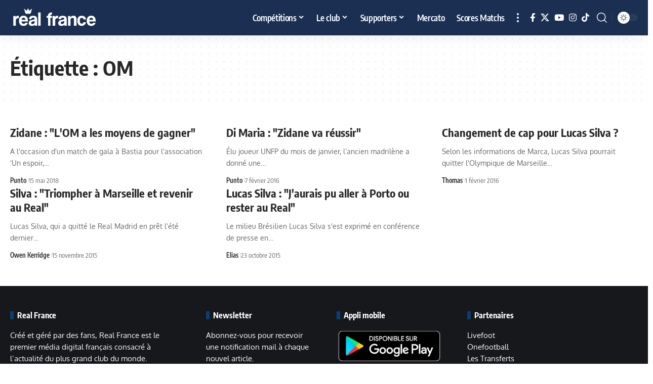

--- FILE ---
content_type: text/javascript
request_url: https://www.flashb.id/assets/js/inc/feed_2fcd30b4034072fe1d68_m.js
body_size: 5445
content:
(self.webpackChunkhbdbrk=self.webpackChunkhbdbrk||[]).push([["feed"],{"./assets/js/include/slots/feed.js":(e,t,s)=>{s.r(t),s.d(t,{default:()=>O}),s("../node_modules/core-js-pure/modules/es.error.cause.js"),s("../node_modules/core-js-pure/modules/es.array.includes.js"),s("../node_modules/core-js-pure/modules/es.array.iterator.js"),s("../node_modules/core-js-pure/modules/es.array.push.js"),s("../node_modules/core-js-pure/modules/es.array.reduce.js"),s("../node_modules/core-js-pure/modules/es.iterator.constructor.js"),s("../node_modules/core-js-pure/modules/es.iterator.filter.js"),s("../node_modules/core-js-pure/modules/es.iterator.for-each.js"),s("../node_modules/core-js-pure/modules/es.iterator.reduce.js"),s("../node_modules/core-js-pure/modules/es.json.stringify.js"),s("../node_modules/core-js-pure/modules/es.promise.js"),s("../node_modules/core-js-pure/modules/es.regexp.exec.js"),s("../node_modules/core-js-pure/modules/es.string.includes.js"),s("../node_modules/core-js-pure/modules/es.string.match.js"),s("../node_modules/core-js-pure/modules/esnext.json.parse.js"),s("../node_modules/core-js-pure/modules/esnext.weak-set.add-all.js"),s("../node_modules/core-js-pure/modules/esnext.weak-set.delete-all.js"),s("../node_modules/core-js-pure/modules/web.dom-collections.iterator.js");var i=s("../node_modules/scroll-detector/dist/scroll-detector.module.js"),n=s("./assets/js/services.js"),r=s("./assets/js/include/library/injection.js"),o=s("./assets/js/include/library/brand.js"),l=s("./assets/js/include/library/visibility.js"),a=s("./assets/js/include/library/helper.js"),d=(s("../node_modules/core-js-pure/modules/es.iterator.find.js"),s("../node_modules/core-js-pure/modules/es.iterator.some.js"),s("../node_modules/core-js-pure/modules/es.parse-int.js"),s("../node_modules/core-js-pure/modules/es.regexp.to-string.js"),s("../node_modules/core-js-pure/modules/es.string.replace.js"),s("../node_modules/core-js-pure/modules/web.url.js"),s("../node_modules/core-js-pure/modules/web.url.to-json.js"),s("../node_modules/core-js-pure/modules/web.url-search-params.js"),s("../node_modules/core-js-pure/modules/web.url-search-params.delete.js"),s("../node_modules/core-js-pure/modules/web.url-search-params.has.js"),s("../node_modules/core-js-pure/modules/web.url-search-params.size.js"),s("./assets/js/template/parallax.js")),c=s("./assets/js/include/bidding.js");function m(e,t){var s=Object.keys(e);if(Object.getOwnPropertySymbols){var i=Object.getOwnPropertySymbols(e);t&&(i=i.filter(function(t){return Object.getOwnPropertyDescriptor(e,t).enumerable})),s.push.apply(s,i)}return s}function h(e){for(var t=1;t<arguments.length;t++){var s=null!=arguments[t]?arguments[t]:{};t%2?m(Object(s),!0).forEach(function(t){u(e,t,s[t])}):Object.getOwnPropertyDescriptors?Object.defineProperties(e,Object.getOwnPropertyDescriptors(s)):m(Object(s)).forEach(function(t){Object.defineProperty(e,t,Object.getOwnPropertyDescriptor(s,t))})}return e}function u(e,t,s){return(t=function(e){var t=function(e){if("object"!=typeof e||!e)return e;var t=e[Symbol.toPrimitive];if(void 0!==t){var s=t.call(e,"string");if("object"!=typeof s)return s;throw new TypeError("@@toPrimitive must return a primitive value.")}return String(e)}(e);return"symbol"==typeof t?t:t+""}(t))in e?Object.defineProperty(e,t,{value:s,enumerable:!0,configurable:!0,writable:!0}):e[t]=s,e}class p{constructor(e,t){u(this,"element",null),u(this,"options",{}),u(this,"tracking",null),u(this,"width",null),u(this,"visible",!1),u(this,"realyVisible",!1),this.element=e,this.options=t,this.tracking=(0,n.A)().resolve("tracking")}beforeDisplayAdsOnElement(){this.element.globalContainer.classList.remove("actirise-feed--notice");const{width:e}=this.element.globalContainer.getBoundingClientRect();this.width=e,"article"===this.element.domElement.getAttribute("data-hbdbrk-type")&&(this.element.stopBidding=!0,this._setPage())}displayed(){const e=this.element.currentBidDisplayed,{type:t,size:s}=e;if(this.element.globalContainer.classList.remove("actirise-feed--top"),this.element.domElement.classList.remove("actirise-feed--top"),this.element.domElement.removeAttribute("style"),(0,a.TD)(this.element.domElement,"width","100%"),this.width>420&&this.element.domElement.classList.add("actirise-feed--large"),"banner"===t){this.element.globalContainer.classList.add("actirise-feed--ad-notice"),this.element.bidsInstance.addExcludedBid(e);const[t,i]=s;if(this.width<t){const e=this.width/t;(0,a.TD)(this.element.domElement,"transform",`scale3d(${e}, ${e}, 1)`),(0,a.TD)(this.element.domElement,"transform-origin","0 0"),(0,a.TD)(this.element.domElement,"width",`${Math.floor(this.width)}px`),(0,a.TD)(this.element.domElement,"height",`${Math.floor(i*e)}px`)}}if("video"===t){this.element.globalContainer.classList.add("actirise-feed--ad-notice");const e=this.element.video;e&&(e.registerOnEndCallback(()=>{this.element.isRealyVisible()?this.element._refreshSlot(!0):this.element.reallyVisibleCallback=()=>{this.element._refreshSlot(!0)},c.A.isPlayingVideo=!1}),e.registerOnErrorCallback(()=>{this.element.domElement.setAttribute("data-hbdbrk-type","banner"),this.element._refreshSlot(!0),c.A.isPlayingVideo=!1}))}"native"===t&&parseInt(this.element.domElement.getAttribute("data-hbdbrk-columns"),10)>1&&(this.element.globalContainer.classList.add("actirise-feed--top"),this.element.domElement.classList.add("actirise-feed--top")),(0,a.TD)(this.element.globalContainer,"width","100%")}beforeDisplay(){if(this.parallax=null,this.templateElement=null,"mobile"===this.options.device){const e={height:280,sizes:[[320,480],[300,600],[160,600],[120,600]]};this.parallax=new d.A(this.element,e),this.parallax.eligible()&&(this.parallax.beforeDisplay(),this.templateElement=this.parallax.templateElement)}}display(){var e;null!==(e=this.parallax)&&void 0!==e&&e.eligible()&&this.parallax.display()}eligible(){var e;if(null!==(e=this.parallax)&&void 0!==e&&e.eligible())return this.parallax.eligible()}displaySize(){var e;return null!==(e=this.parallax)&&void 0!==e&&e.eligible()?this.parallax.displaySize():null}getSizes(e,t){const s="mobile"!==this.options.device?[[300,600],[160,600],[120,600],[320,480]]:[];return{sizes:e.filter(e=>.7*e[0]<=t&&!s.some(t=>t[0]===e[0]&&t[1]===e[1]))}}getMediaTypes(){const e=this.element.domElement.getAttribute("data-hbdbrk-type"),t=parseInt(this.element.domElement.getAttribute("data-hbdbrk-columns"),10)>1,s="dynamic"===e?Object.entries(this.element.slot.mediaTypes):[[e,this.element.slot.mediaTypes[e]]];if("article"===e)return{};const i=(e,t,s)=>{if("native"===e)return!0;const i=s.mediaTypes[e].sizes||s.mediaTypes[e].playerSizes,n=t.sizes||t.playerSize||[];return i.some(e=>n.find(t=>t[0]===e[0]&&t[1]===e[1]))},n={};for(let[r,o]of s){if("banner"===r){const{width:e}=this.options.container.getBoundingClientRect();o=this.getSizes(o.sizes,e)}const e=this.options.bidders.reduce((e,s)=>((!t||s.safeFrame)&&s.mediaTypes[r]&&i(r,o,s)&&e.push(s.id),e),[]);n[r]=[{datas:o,bidders:e}]}return n}getAllowedMediaTypes(){const e=this.element.domElement.getAttribute("data-hbdbrk-type"),t="dynamic"===e?Object.entries(this.element.slot.mediaTypes):[[e,this.element.slot.mediaTypes[e]]],s={};for(let[i,n]of t)"banner"===i&&(n=this.getSizes(n.sizes,this.width)),s[i]=n;return s}hide(e){if(e)return this.options.globalContainer.classList.add("hide"),void(this.options.globalContainer.innerHTML="");const t=this.element.domElement.getAttribute("data-hbdbrk-type");return"video"===t&&this.element.slot.mediaTypes.banner?(this.element.domElement.setAttribute("data-hbdbrk-type","banner"),void this.element._refreshSlot(!0)):"banner"===t&&this.element.slot.mediaTypes.native?(this.element.domElement.setAttribute("data-hbdbrk-type","native"),void this.element._refreshSlot(!0)):void this._setPage()}checkVisibleTracking(){this.options.visible||(this.tracking.trackBid({type:"slot",action:"visible"},this.element),this.options.visible=!0),this.tracking.trackBid({type:"slot",action:"element-visible",value:"feed"},this.element)}_setPage(){this.element.reallyVisibleCallback=null,this.element.expireCallback=null;const e=this.options.getPages();this.element.globalContainer.setAttribute("data-actirise-template",""),this.element.globalContainer.classList.remove("collapse"),(0,a.TD)(this.element.globalContainer,"width","100%"),this.element.domElement.classList.add("actirise-feed"),this.element.domElement.setAttribute("data-hbdbrk-type","article"),this.element.domElement.removeAttribute("style"),(0,a.TD)(this.element.domElement,"width","100%"),parseInt(this.element.domElement.getAttribute("data-hbdbrk-columns"),10)>1&&(this.element.globalContainer.classList.add("actirise-feed--top"),this.element.domElement.classList.add("actirise-feed--top")),this.width>420&&this.element.domElement.classList.add("actirise-feed--large");const{title:t,image:s,clickUrl:i}=e.splice(0,1).shift(),n=new URL(i),r={adType:"content",adSize:"1x1",ad_id:i,ad_source:"content",ad_sizes:["1x1"],ad_type:"content",bidder:"feed",bidder_type:"content",cpm:0,earn:0,is_actirise:1,adomain:[n.hostname]};this.element.observeVisibilityContent(this.element.domElement,r),this.tracking.trackBid(h({type:"slot",action:"ad_display",value:"ad"},r),this.element),this.element.domElement.addEventListener("click",()=>{this.tracking.trackBid(h({type:"slot",action:"click"},r),this.element)},{passive:!0});let o="feed";if("beforeyouleave"===this.element.slot.templateName){const e=document.querySelector(".actirise-byl-container");o=e?e.getAttribute("data-hbdbrk-trigger"):"byl"}const l=n;l.searchParams.append("utm_campaign",window.location.origin+window.location.pathname),l.searchParams.append("utm_source","actirise-feed"),l.searchParams.append("utm_medium",o),l.searchParams.append("utm_content",n.origin+n.pathname);const d=this.options.noAnchor?l.toString():l.toString().replace("?","#");this.element.domElement.innerHTML=`\n      <a class="actirise-feed-container" href="${d}" title="${t}">\n        ${s?`<div class="actirise-feed-image" style="background-image: url(${encodeURI(s.url)})"></div>`:""}\n        <div class="actirise-feed-content">\n          ${t?`<div class="actirise-feed-title">${t}</div>`:""}\n        </div>\n      </a>\n    `}}var b=s("./assets/js/include/bidders/demo.js"),f=s("./assets/js/include/library/base64.js"),g=s("./assets/js/config.js"),y=s("./assets/js/include/translate/translate.js");const v=["mediaType"];function j(e,t){var s=Object.keys(e);if(Object.getOwnPropertySymbols){var i=Object.getOwnPropertySymbols(e);t&&(i=i.filter(function(t){return Object.getOwnPropertyDescriptor(e,t).enumerable})),s.push.apply(s,i)}return s}function w(e){for(var t=1;t<arguments.length;t++){var s=null!=arguments[t]?arguments[t]:{};t%2?j(Object(s),!0).forEach(function(t){k(e,t,s[t])}):Object.getOwnPropertyDescriptors?Object.defineProperties(e,Object.getOwnPropertyDescriptors(s)):j(Object(s)).forEach(function(t){Object.defineProperty(e,t,Object.getOwnPropertyDescriptor(s,t))})}return e}function k(e,t,s){return(t=function(e){var t=function(e){if("object"!=typeof e||!e)return e;var t=e[Symbol.toPrimitive];if(void 0!==t){var s=t.call(e,"string");if("object"!=typeof s)return s;throw new TypeError("@@toPrimitive must return a primitive value.")}return String(e)}(e);return"symbol"==typeof t?t:t+""}(t))in e?Object.defineProperty(e,t,{value:s,enumerable:!0,configurable:!0,writable:!0}):e[t]=s,e}function E(e,t,s){if("function"==typeof e?e===t:e.has(t))return arguments.length<3?t:s;throw new TypeError("Private element is not present on this object")}var _=new WeakSet;class O{constructor(e,t){var s;(function(e,t){if(t.has(e))throw new TypeError("Cannot initialize the same private elements twice on an object")})(this,s=_),s.add(this),k(this,"options",{scroll:!0,scrollLimit:3,noAnchor:!0,desktop:[["dynamic"],["article","article"],["dynamic","dynamic"],["article"],["dynamic","dynamic"],["article","article"]],tablet:[["dynamic"],["article","article"],["dynamic","dynamic"],["article"],["dynamic","dynamic"],["article","article"]],mobile:[["dynamic"],["article"],["dynamic"],["article"],["dynamic"],["article"]]}),k(this,"ot",null),k(this,"isBot",!1),k(this,"device",null),k(this,"pages",[]),k(this,"sources",[]),k(this,"pageNum",null),k(this,"visible",!1),k(this,"loaded",!1),k(this,"ready",!1),k(this,"bidders",{}),k(this,"byl",null),k(this,"tracking",(0,n.A)().resolve("tracking")),k(this,"config",(0,n.A)().resolve("config")),k(this,"logger",(0,n.A)().resolve("logger")),k(this,"slots",(0,n.A)().resolve("slots")),k(this,"sessionStorage",(0,n.A)().resolve("sessionStorage")),this.demo=this.config.isDemoMode(),this.ot=this.config.ot,this.isBot=this.config.isBot,this.device=(0,n.A)().resolve("ua").device.type,this.bidders=E(_,this,x).call(this,e.bidders,t.bidders),this.options=E(_,this,P).call(this,e),this.slot=e,this.config.vars.no_pub||E(_,this,L).call(this,e)}getElement(e,t){return new p(e,t)}async checkCMP(){return this.tracking.checkCMP().then(()=>Promise.resolve())}async isReady(){return await this.checkCMP(),this.loaded||await E(_,this,z).call(this),this.ready&&this.loaded}destroy(){this.byl&&this.byl.destroy();const e=document.evaluate("//*[@data-hbdbrk-feed-container]",document,null,XPathResult.ORDERED_NODE_SNAPSHOT_TYPE,null);for(let t=0;t<e.snapshotLength;t++)e.snapshotItem(t).remove()}}async function A(){if("beforeyouleave"===this.slot.templateName){var e;const t=this.slots.slots.filter(e=>"feed"===e.templateName).shift();if((null==t||null===(e=t.templateInstance)||void 0===e||null===(e=e.sources)||void 0===e?void 0:e.length)>0)return t.templateInstance.sources}await this.checkCMP();const t=this.sessionStorage.getItem("hbdbrk-feed-abtest")?JSON.parse(sessionStorage.getItem("hbdbrk-feed-abtest")):[],{website:s,page:i,page_index:n,device:r,browser:o,os:l,country:a,origin_source:d,consent_type:c}=this.tracking.datas,m={uuid:this.config.id,origin:window.location.href,website:s,current_page:i,device:r,browser:o,os:l,country:a,page_index:n,origin_source:d,consent_type:c,current_ab:t},h={},u=new f.A;"debug"!==this.config.debug?h.d=u.encode(JSON.stringify(m)):h.od=m;const p=this.options.maxArticles>0?`?limit=${this.options.maxArticles}`:"";return new Promise(e=>{const s=new XMLHttpRequest;s.withCredentials=!0,s.timeout=this.config.getTimeoutWithFttb(1e3,3e3,1),s.onreadystatechange=()=>{if(4===s.readyState){if(200===s.status){const i=JSON.parse(s.response),n=JSON.parse(u.decode(i.datas)),r=["af_Default_empty","af_Default_metas","af_Default_error"],o=n.ab.filter(e=>r.includes(e));return 0===t.length&&0===o.length&&this.sessionStorage.setItem("hbdbrk-feed-abtest",JSON.stringify(n.ab)),this.config.addAbTesting(n.ab),this.tracking.addAbTesting(n.ab),this.logger.debug("SLOTS | TEMPLATE | Feed data loaded",n),e(n.data)}return e([])}},s.ontimeout=()=>e([]),s.open("POST",`${g.A.SRV_URL}ia/feed${p}`,!0),s.send(JSON.stringify(h))})}async function T(){this.logger.info(`SLOTS | TEMPLATE | Init ${this.slot.templateName} pages`);const e=await E(_,this,A).call(this);return 0===e.length?(this.logger.info("SLOTS | TEMPLATE | Feed API return no pages"),this.sources=this.demo&&!this.isBot?(0,b.O)():[],Promise.resolve()):(this.sources=e.filter(({clickUrl:e})=>!window.location.href.match(e)),Promise.resolve())}function S(){return 0===this.pages.length&&(this.pages=[...this.sources]),this.pages}function P(e){const t=w(w({},this.options),e.templateOptions),s=t[this.device],i=s.reduce((e,t)=>t.length+e,0);e.templateOptions.nbElements=i;const n=s.reduce((e,t)=>t.filter(e=>"article"===e).length+e,0),r=i*t.scrollLimit;return{defaultScrollLimit:t.scrollLimit,defaultMatrix:s,brand:e.brand,scroll:t.scroll,scrollLimit:t.scrollLimit,noAnchor:t.noAnchor,visibilityOffset:this.config.visibilityOffset,matrix:s,nbElements:i,minArticles:n,maxArticles:r,getPages:()=>E(_,this,S).call(this),device:this.device,container:null,globalContainer:null,visible:this.visible,bidders:this.bidders}}function x(e,t){const s=t.reduce((t,s)=>{if(("prebid"===s.type||"amazon"===s.type)&&(!s.devices||s.devices.includes(this.device))&&e.includes(s.id)){const{id:e,mediaTypes:i,safeFrame:n}=s;t.push({id:e,mediaTypes:i,safeFrame:void 0===n||n})}return t},[]);if(this.demo){const{mediaTypes:e}=(0,b.A)();s.push({id:"demo",safeFrame:!0,mediaTypes:e})}return s}function L(e){const t=document,s=document.createElement("div");s.setAttribute("data-hbdbrk-feed",e.id),e.brand=!1,e.nomargin=!0;const n=new r.A({injection:e.injection,elements:[],getInitialMaxHeight:()=>{}},s,t,[]),o=n.run(s,t),{adDiv:l,container:a}=o.shift();if(n.clean(),!a||!l)return null;if(a.setAttribute("data-actirise-template",e.name),a.setAttribute("data-hbdbrk-feed-container",e.id),this.options.container=l,this.options.globalContainer=a,this.pageNum=1,this.tracking.track({type:"slot",action:"create",slot:e.id}),"feed"===this.slot.templateName)if(0===(document.documentElement.scrollTop||document.body.scrollTop)){const e=new i.A,t=()=>{(document.documentElement.scrollTop||document.body.scrollTop)>0&&(e.off("scroll",t),E(_,this,z).call(this))};e.on("scroll",t)}else E(_,this,z).call(this)}function C(e,t){const s=t.querySelector("div[data-hbdbrk-feed-loader]"),{scrollLimit:i,visibilityOffset:n}=this.options;if(i>0&&this.pageNum>=i)return void s.remove();const r=new l.A(.001,{rootMargin:n>0?`${n}px 0px 0px 0px`:`0px 0px ${Math.abs(n)}px 0px`});r.observe(s,()=>{const t=E(_,this,I).call(this,e,this.options.container);this.slots._fireNewCallback(t),this.slots.execFirstSlotCallback();const{scrollLimit:i}=this.options;i>0&&this.pageNum>=i&&(r.disconnect(),s.remove())})}function D(e){const t=document.createElement("div");t.classList.add("actirise-feed-brand"),t.append((0,o.nf)("feed",(0,o.HD)())),e.prepend(t)}function M(e){const t=document.createElement("div");t.setAttribute("data-hbdbrk","true"),t.setAttribute("data-hbdbrk-feed-loader","true"),t.classList.add("actirise-feed-loader"),t.innerHTML=(0,o.wG)(!1),e.append(t)}function N(){if(0===this.sources.length&&"beforeyouleave"===this.slot.templateName){var e;const t=this.slots.slots.filter(e=>"feed"===e.templateName).shift();null!=t&&null!==(e=t.templateInstance)&&void 0!==e&&e.sources&&(this.sources=t.templateInstance.sources)}if(this.options.defaultScrollLimit>0){const e=Math.ceil(this.sources.length/this.options.minArticles);this.options.scrollLimit=this.options.scrollLimit>e?e:this.options.scrollLimit}if(this.sources.length<=this.options.minArticles){this.options.scroll=!1;let e=0;this.options.matrix=this.options.matrix.reduce((t,s)=>(e=s.filter(e=>"article"===e).length+e,e<=this.sources.length&&t.push(s),t),[])}}async function z(){if(this.loaded=!0,await E(_,this,T).call(this),E(_,this,N).call(this),0===this.sources.length||0===this.options.matrix.length)return this.logger.info("SLOTS | TEMPLATE | Not enough pages to init the feed, skipped"),Promise.resolve();const{scroll:e,brand:t,container:s,globalContainer:i}=this.options,n=E(_,this,I).call(this,this.slot,s);return this.slots._fireNewCallback(n),this.slots.execFirstSlotCallback(),t&&E(_,this,D).call(this,i),e&&(E(_,this,M).call(this,i),E(_,this,C).call(this,this.slot,i)),this.ready=!0,Promise.resolve()}function I(e,t){this.pageNum++;const{matrix:s}=this.options,i=[],n=[],{width:r}=t.getBoundingClientRect();return s.forEach(s=>{const i=document.createElement("div");i.classList.add("actirise-feed-row");let o=300;if("mobile"!==this.device){const e=s.length,t=1===e?.5:.5625;o=Math.round(r/e*t+100)}(0,a.TD)(i,"min-height",o+"px"),s.forEach(t=>{let r=1===this.ot&&"article"!==t?"native":t;this.isBot&&(r="article");const o=document.createElement("div");o.classList.add("actirise-feed-column");const l=document.createElement("div");l.setAttribute("data-hbdbrk-parent","true"),l.setAttribute("data-actirise","true");const d=document.createElement("div");if(d.setAttribute("data-hbdbrk",e.id),d.setAttribute("data-hbdbrk-name",e.name),d.setAttribute("data-hbdbrk-type",r),d.setAttribute("data-hbdbrk-columns",s.length),(0,a.TD)(d,"width","100%"),l.append(d),o.append(l),i.append(o),"article"!==r){const e=document.createElement("div");e.classList.add("actirise-feed-notice"),e.innerHTML=(0,y.A)("sponsored"),l.append(e)}n.push({adDiv:d,container:l,mediaType:r})}),t.append(i)}),n.forEach(t=>{const{mediaType:s}=t,n=function(e,t){if(null==e)return{};var s,i,n=function(e,t){if(null==e)return{};var s={};for(var i in e)if({}.hasOwnProperty.call(e,i)){if(-1!==t.indexOf(i))continue;s[i]=e[i]}return s}(e,t);if(Object.getOwnPropertySymbols){var r=Object.getOwnPropertySymbols(e);for(i=0;i<r.length;i++)s=r[i],-1===t.indexOf(s)&&{}.propertyIsEnumerable.call(e,s)&&(n[s]=e[s])}return n}(t,v),r=e.addElement(n);r.isVisibleTracked=r.isVisible(),"article"===s&&r.setBiddingState(),this.tracking.track({type:"slot",action:"element-create",value:"feed",slot:e.id}),i.push(r)}),i}}}]);